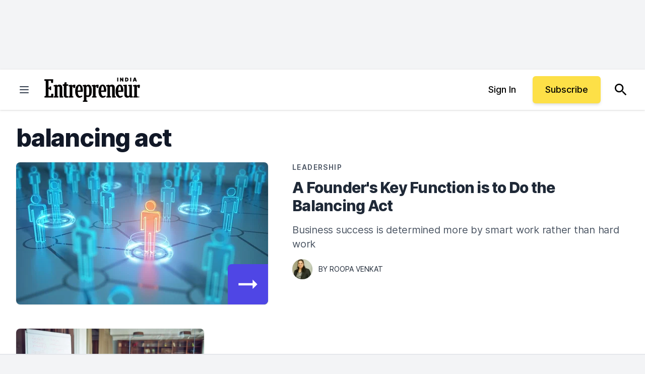

--- FILE ---
content_type: text/javascript;charset=utf-8
request_url: https://id.cxense.com/public/user/id?json=%7B%22identities%22%3A%5B%7B%22type%22%3A%22ckp%22%2C%22id%22%3A%22mkobd9dh19ati8z4%22%7D%2C%7B%22type%22%3A%22lst%22%2C%22id%22%3A%22tgd07gowtg583ogu08ec79slu%22%7D%2C%7B%22type%22%3A%22cst%22%2C%22id%22%3A%22tgd07gowtg583ogu08ec79slu%22%7D%5D%7D&callback=cXJsonpCB1
body_size: 189
content:
/**/
cXJsonpCB1({"httpStatus":200,"response":{"userId":"cx:1h4inelk1nv4d37pb2jh22fb2u:2u5edt3rz7mrq","newUser":true}})

--- FILE ---
content_type: text/javascript;charset=utf-8
request_url: https://p1cluster.cxense.com/p1.js
body_size: 99
content:
cX.library.onP1('tgd07gowtg583ogu08ec79slu');


--- FILE ---
content_type: application/javascript
request_url: https://ml314.com/utsync.ashx?pub=&adv=&et=0&eid=80990&ct=js&pi=&fp=&clid=&if=0&ps=&cl=&mlt=&data=&&cp=https%3A%2F%2Fwww.entrepreneur.com%2Fen-in%2Ftopic%2Fbalancing-act&pv=1769017539549_65v9vxc22&bl=en-us@posix&cb=1773034&return=&ht=&d=&dc=&si=1769017539549_65v9vxc22&cid=&s=1280x720&rp=&v=2.8.0.252
body_size: 689
content:
_ml.setFPI('3658466870398812232');_ml.syncCallback({"es":true,"ds":true});_ml.processTag({ url: 'https://dpm.demdex.net/ibs:dpid=22052&dpuuid=3658466870398812232&redir=', type: 'img' });
_ml.processTag({ url: 'https://idsync.rlcdn.com/395886.gif?partner_uid=3658466870398812232', type: 'img' });
_ml.processTag({ url: 'https://match.adsrvr.org/track/cmf/generic?ttd_pid=d0tro1j&ttd_tpi=1', type: 'img' });
_ml.processTag({ url: 'https://ib.adnxs.com/getuid?https://ml314.com/csync.ashx%3Ffp=$UID%26person_id=3658466870398812232%26eid=2', type: 'img' });
